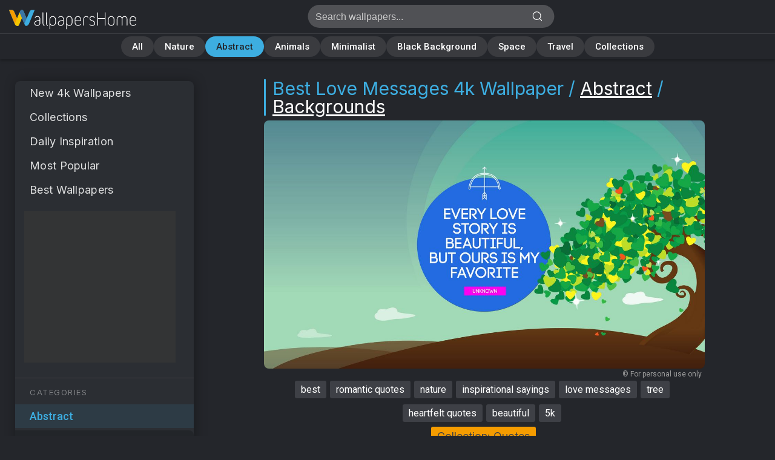

--- FILE ---
content_type: text/html; charset=utf-8
request_url: https://wallpapershome.com/abstract/backgrounds/best-love-quotes-5k-tree-14220.html
body_size: 5836
content:

<!DOCTYPE html>
<html lang="en">

<head>
	<meta charset="utf-8">
	<meta name="viewport" content="width=device-width, initial-scale=1, minimum-scale=1, maximum-scale=5, user-scalable=1">
		<meta name="robots" content="max-image-preview:large">
	
	
	<title>Best Wallpaper 4K - Love messages, Beautiful</title>

	<meta name="description" content="Download 4K wallpapers of Best, Love messages, Beautiful images. Free backgrounds in 3840x2160, 8k, and HD resolution for desktops, laptops, and mobile phones.">

	<link rel="canonical" href="https://wallpapershome.com/abstract/backgrounds/best-love-quotes-5k-tree-14220.html">
<!--  -->

	<link rel="stylesheet" href="/scripts/styles.min.css?v=1767330657">

	<link rel="preconnect" href="https://pagead2.googlesyndication.com" crossorigin>
	<link rel="preconnect" href="https://googleads.g.doubleclick.net" crossorigin>

	
	
	<link rel="stylesheet" href="https://fonts.googleapis.com/css2?family=Inter:wght@300;400&family=Roboto:wght@300;400;500;600;700&display=swap" media="print" onload="this.media='all'">

	<meta name="twitter:card" content="summary_large_image">
<meta property="twitter:image" content="https://wallpapershome.com/images/pages/ico_h/14220.jpg">
<meta property="twitter:title" content="Best Wallpaper 4K - Love messages, Beautiful">
<meta property="og:image" content="https://wallpapershome.com/images/pages/ico_h/14220.jpg">
<meta property="og:title" content="Best Wallpaper 4K - Love messages, Beautiful">
<meta property="og:description" content="best, romantic quotes, nature, inspirational sayings, love messages, tree, heartfelt quotes, beautiful, 5k">
<meta property="og:type" content="website">
<meta property="og:url" content="https://wallpapershome.com/abstract/backgrounds/best-love-quotes-5k-tree-14220.html">
	<script type='text/javascript'>
const loadedAds = new WeakSet();

function debounce(func, wait) {
  let timeout;
  return function(...args) {
    clearTimeout(timeout);
    timeout = setTimeout(() => func.apply(this, args), wait);
  };
}

function loadAd(adElement) {
  if (loadedAds.has(adElement)) return;

  loadedAds.add(adElement);

  (adsbygoogle = window.adsbygoogle || []).push({
    element: adElement
  });
}

(function() {
  const script = document.createElement('script');
  script.type = 'text/javascript';
  script.async = true;
  script.src = 'https://pagead2.googlesyndication.com/pagead/js/adsbygoogle.js';
  document.head.appendChild(script);
})();

document.addEventListener('DOMContentLoaded', () => {
  const adUnits = document.querySelectorAll('ins.adsbygoogle');

  let adsToObserve = 0;

  const observer = new IntersectionObserver(debounce(entries => {
    entries.forEach(entry => {
      if (entry.isIntersecting) {
        const adElement = entry.target;
        loadAd(adElement);
        observer.unobserve(adElement);
        adsToObserve--;
      }
    });

    if (adsToObserve === 0) {
      observer.disconnect();
    }
  }, 50), {
    rootMargin: '500px'
  });

  adUnits.forEach(adUnit => {
    if (adUnit.getBoundingClientRect().top < window.innerHeight + 500) {
      loadAd(adUnit);
    } else {
      observer.observe(adUnit);
      adsToObserve++;
    }
  });
});
</script>
	<script type="text/javascript" src="/scripts/functions.min.js?v=1734200652" defer></script>

	<script type="text/javascript" src="https://app.termly.io/resource-blocker/fefdf26d-99f4-4160-8557-5c0353fcbd51?autoBlock=off" defer></script>

	<link rel="preload" href="/scripts/styles2.min.css?v=1767330657" as="style" onload="this.rel='stylesheet'">
	<noscript>
		<link rel="stylesheet" href="/scripts/styles2.min.css?v=1767330657">
	</noscript>

	<!-- Favicon links -->
	<link rel="icon" type="image/svg+xml" href="/favicon.svg">
	<link rel="shortcut icon" href="/favicon.ico">

<script type="application/ld+json">
{"@context":"https://schema.org","@graph":[{"@type":"Organization","@id":"https://wallpapershome.com/#organization","name":"WallpapersHome","url":"https://wallpapershome.com/","logo":"https://wallpapershome.com/images/favicon/logo.jpg","sameAs":["https://www.instagram.com/download_wallpapers/","https://x.com/WallpapersHome","https://www.facebook.com/download.wallpapers.for.mobile.desktop","https://www.pinterest.com/wallpapershome/","https://www.youtube.com/@wallpapershome"]},{"@type":"WebPage","@id":"https://wallpapershome.com/abstract/backgrounds/best-love-quotes-5k-tree-14220.html","url":"https://wallpapershome.com/abstract/backgrounds/best-love-quotes-5k-tree-14220.html","name":"Best Wallpaper 4K - Love messages, Beautiful","inLanguage":"en-US","image":[{"@type":"ImageObject","contentUrl":"https://wallpapershome.com/images/wallpapers/best-wallpaper-3840x2160-love-messages-beautiful-14220.jpg","width":3840,"height":2160,"caption":"Best Wallpaper 4K - Love messages, Beautiful","@id":"https://wallpapershome.com/abstract/backgrounds/best-love-quotes-5k-tree-14220.html#img-3840x2160","representativeOfPage":true,"mainEntityOfPage":{"@id":"https://wallpapershome.com/abstract/backgrounds/best-love-quotes-5k-tree-14220.html"}},{"@type":"ImageObject","contentUrl":"https://wallpapershome.com/images/wallpapers/best-wallpaper-1440x2560-love-messages-beautiful-14220.jpg","width":1440,"height":2560,"caption":"Best Wallpaper 4K - Love messages, Beautiful","@id":"https://wallpapershome.com/abstract/backgrounds/best-love-quotes-5k-tree-14220.html#img-1440x2560","representativeOfPage":true,"mainEntityOfPage":{"@id":"https://wallpapershome.com/abstract/backgrounds/best-love-quotes-5k-tree-14220.html"}}],"primaryImageOfPage":{"@id":"https://wallpapershome.com/abstract/backgrounds/best-love-quotes-5k-tree-14220.html#img-3840x2160"},"mainEntity":{"@id":"https://wallpapershome.com/abstract/backgrounds/best-love-quotes-5k-tree-14220.html#img-3840x2160"},"datePublished":"2017-06-28T16:47:51+02:00","dateModified":"2025-08-11T18:11:08+02:00","description":"Download 4K wallpapers of Best, Love messages, Beautiful images. Free backgrounds in 3840x2160, 8k, and HD resolution for desktops, laptops, and mobile phones.","publisher":{"@type":"Organization","name":"WallpapersHome","logo":{"@type":"ImageObject","url":"https://wallpapershome.com/images/favicon/logo.jpg","width":512,"height":512}},"isPartOf":{"@type":"CollectionPage","@id":"https://wallpapershome.com/abstract/backgrounds/","name":"Backgrounds 4K Wallpapers"},"breadcrumb":{"@id":"https://wallpapershome.com/abstract/backgrounds/best-love-quotes-5k-tree-14220.html#breadcrumb"}},{"@type":"BreadcrumbList","@id":"https://wallpapershome.com/abstract/backgrounds/best-love-quotes-5k-tree-14220.html#breadcrumb","itemListElement":[{"@type":"ListItem","position":1,"name":"Home","item":{"@type":"WebPage","@id":"https://wallpapershome.com/"}},{"@type":"ListItem","position":2,"name":"Abstract 4K Wallpapers","item":{"@type":"CollectionPage","@id":"https://wallpapershome.com/abstract/"}},{"@type":"ListItem","position":3,"name":"Backgrounds 4K Wallpapers","item":{"@type":"CollectionPage","@id":"https://wallpapershome.com/abstract/backgrounds/"}},{"@type":"ListItem","position":4,"name":"Best Wallpaper 4K - Love messages, Beautiful","item":{"@type":"WebPage","@id":"https://wallpapershome.com/abstract/backgrounds/best-love-quotes-5k-tree-14220.html"}}]}]}</script>




	<script>
		function loadGoogleAnalytics() {
			return new Promise((resolve, reject) => {
				// Create the script element for Google Analytics
				const script = document.createElement('script');
				script.async = true;
				script.src = 'https://www.googletagmanager.com/gtag/js?id=G-JTPKM7HFWS';
				script.onload = resolve;
				script.onerror = reject;
				document.head.appendChild(script);
			});
		}

		async function initGoogleAnalytics() {
			try {
				await loadGoogleAnalytics(); // Wait for GA script to load
				window.dataLayer = window.dataLayer || [];

				function gtag() {
					dataLayer.push(arguments);
				}
				gtag('js', new Date());
				gtag('config', 'G-JTPKM7HFWS');
			} catch (error) {
				console.error("Failed to load Google Analytics: ", error);
			}
		}

		// Execute the function to load and initialize GA
		initGoogleAnalytics();
	</script>

</head>

<body  style="background: #24262b">

		
<script> // ads detect
(function() {
  var scriptTest = document.createElement('script');
  scriptTest.src = 'https://pagead2.googlesyndication.com/pagead/js/adsbygoogle.js';
  
  scriptTest.onerror = function() {
    document.documentElement.classList.add('ads-blocked');
  };
  
  document.head.appendChild(scriptTest);
})();
</script>

<div class="sticky-header-wrapper">
    <!-- Header section -->
    <div id="page" style="padding-right: 1ch;">
        <div id="header">
            <h1><a href="/">Best Wallpaper 4K - Love messages, Beautiful<br></a></h1>
            <form action="/wallpapers/" id="search">
                <label for="fld-search">Search: </label>
                <input type="text" name="text" size="30" maxlength="35" class="field" id="fld-search" placeholder="Search wallpapers...">
                <input type="submit" value="Search" class="button">
            </form>
            <span id="mobile-search"></span>
        </div>
    </div>
    <div class="bookmarks-section">
<label for="menu-toggle" class="hamburger-label" tabindex="0">
    <span></span>
</label>
        
        <div class="bookmarks-container" id="bookmarks-container">
            <div class="bookmarks-scroll" id="bookmarks-scroll">
                <a href="/"
                             class="bookmark-link"
                             data-bookmark-id="all">All</a><a href="/nature/"
                             class="bookmark-link"
                             data-bookmark-id="nature">Nature</a><a href="/abstract/"
                             class="bookmark-link"
                             data-bookmark-id="abstract">Abstract</a><a href="/animals/"
                             class="bookmark-link"
                             data-bookmark-id="animals">Animals</a><a href="/abstract/minimalist/"
                             class="bookmark-link"
                             data-bookmark-id="minimal">Minimalist</a><a href="/aesthetic/dark/"
                             class="bookmark-link"
                             data-bookmark-id="black">Black Background</a><a href="/space/"
                             class="bookmark-link"
                             data-bookmark-id="space">Space</a><a href="/travel/"
                             class="bookmark-link"
                             data-bookmark-id="travel">Travel</a><a href="/best/"
                             class="bookmark-link"
                             data-bookmark-id="collections">Collections</a>            </div>
        </div>
    </div>
</div>

<!-- Hidden checkbox for menu toggle -->
<input type="checkbox" id="menu-toggle" class="menu-toggle-checkbox" aria-label="Toggle menu" />

<div id="content">
    <div class="col-left">
        <div class="overlay"></div>
		        <label class="overlay-label" for="menu-toggle"></label>
        		<div class="left-menu">
		<label for="menu-toggle" class="menu-close-btn" aria-label="Close menu">×</label>
		<ul class="title-2" style="font-family:'Inter','Helvetica Neue',Arial,sans-serif;">
			<li><a href="/">New 4k Wallpapers</a></li>
			<li><a href="/best/">Collections</a></li>
			<li><a href="/daily/">Daily Inspiration</a></li>
			<li><a href="/top/">Most Popular</a></li>
			<li><a href="/best-mobile-desktop-wallpapers/">Best Wallpapers</a></li>
		</ul>
<div class="banner"><ins class="adsbygoogle menu_banner_responsive"
    style="display:block"
     data-ad-client="ca-pub-2750516538618350"
     data-ad-slot="7479001000"></ins></div>		<div class='banner-separator'></div>
		<div class="category"><span>Categories</span></div>
		<ul class="list title-3">
			<li><a href="/abstract/" class="selected">Abstract</a>
			<ul class="title-4">
				<li><a href="/abstract/backgrounds/" class="selected">Backgrounds</a></li>
				<li><a href="/abstract/black/">Black</a></li>
				<li><a href="/abstract/geometric/">Geometric</a></li>
				<li><a href="/abstract/lines/">Lines</a></li>
				<li><a href="/abstract/minimalist/">Minimalist</a></li>
				<li><a href="/abstract/patterns/">Patterns</a></li>
				<li><a href="/abstract/photos/">Photos</a></li>
				<li><a href="/abstract/textured/">Textured</a></li>
			</ul>
			</li>
			<li><a href="/aesthetic/">Aesthetic</a></li>
			<li><a href="/animals/">Animals</a></li>
			<li><a href="/architecture/">Architecture</a></li>
			<li><a href="/creative/">Creative</a></li>
			<li><a href="/decor/">Decor</a></li>
			<li><a href="/holiday/">Holiday</a></li>
			<li><a href="/mood/">Mood</a></li>
			<li><a href="/nature/">Nature</a></li>
			<li><a href="/objects/">Objects</a></li>
			<li><a href="/download-wallpapers/">OS</a></li>
			<li><a href="/people/">People</a></li>
			<li><a href="/quotes/">Quotes</a></li>
			<li><a href="/seasonal/">Seasonal</a></li>
			<li><a href="/simple-background/">Simple Background</a></li>
			<li><a href="/space/">Space</a></li>
			<li><a href="/styles/">Styles</a></li>
			<li><a href="/travel/">Travel</a></li>
		</ul>
		<div class='banner-separator'></div>
		<div class="category"><span>Tools</span></div>
		<ul class="list title-3">
			<li><a href="/what-is-my-screen-resolution/">Screen Resolution Test</a></li>
		</ul>
		<ul class="title-2" style="line-height: 1.2;">
			<li><a href="/aboutus/" style="font-size: 17px;">About Us</a></li>
			<li><a href="/contact-us/" style="font-size: 17px;">Contact Us</a></li>
			<li>
				<div style="padding-top: 15px;">
<div class="banner"><ins class="adsbygoogle menu_banner_responsive"
    style="display:block"
     data-ad-client="ca-pub-2750516538618350"
     data-ad-slot="3532879533"></ins></div>				</div>
			</li>
		</ul>
		</div>
    </div>
    <div class="col-right">
            <div class="inner"><h2><span class="main">Best Love Messages 4k Wallpaper<span class="sub"> / <a href="/abstract/" style="text-decoration: underline;">Abstract</a> / <a href="./" style="text-decoration: underline;">Backgrounds</a></span></span></h2><p id="main-pic"><img src="/images/pages/pic_h/14220.jpg" width="1280" height="720" alt="best wallpaper, nature, tree, background for desktop wallpaper (horizontal)" class="hor" fetchpriority="high"><img src="/images/pages/pic_v/14220.jpg" width="640" height="1138" alt="best wallpaper, nature, tree, background for mobile wallpaper (vertical)" class="ver" loading="lazy"></p></div><div class="inner inner-params"><p class="report-image">© For personal use only</p><script type="text/javascript" src="/scripts/pages.min.js" defer></script><p class="tags"><a href="/wallpapers/best">best</a> <a href="/wallpapers/romantic-quotes">romantic quotes</a> <a href="/wallpapers/nature">nature</a> <a href="/wallpapers/inspirational-sayings">inspirational sayings</a> <a href="/wallpapers/love-messages">love messages</a> <a href="/wallpapers/tree">tree</a> <a href="/wallpapers/heartfelt-quotes">heartfelt quotes</a> <a href="/wallpapers/beautiful">beautiful</a> <a href="/wallpapers/5k">5k</a> </p><p class="collections"><a href="/collection/quotes">Collection: Quotes</a> </p><div style="padding: 10px 0;"><div class="banner"><ins class="adsbygoogle"
     style="display:block"
     data-ad-client="ca-pub-2750516538618350"
     data-ad-slot="1137816331"
     data-ad-format="horizontal, rectangle"
     data-full-width-responsive="true"></ins></div></div><div class="block-download"><a href="/download-wallpapers/windows/3d-4k-abstract-cubes-13554.html" class="ctrl-left img-nav-circle" aria-label="Previous Image"><span class="circle-arrow left"></span></a><a href="/abstract/backgrounds/best-love-quotes-5k-heart-14221.html" class="ctrl-right img-nav-circle" aria-label="Next Image"><span class="circle-arrow right"></span></a><a href="#" class="block-download__button" tabindex="0" onclick="return false;">Download</a><div class="block-download__dropdown"><div class="block-download__dropdown__inner"><div class="block-download__resolutions--5"><p><span>4K UHD</span> <a href="/images/wallpapers/best-wallpaper-2160x3840-love-messages-beautiful-14220.jpg" title="best wallpaper, nature, tree, 2160x3840 resolution download" aria-label="best wallpaper, nature, tree, 2160x3840 resolution download">2160x3840</a></p><p><span>Quad-HD</span> <a href="/images/wallpapers/best-wallpaper-1440x2560-love-messages-beautiful-14220.jpg" title="best wallpaper, nature, tree, 1440x2560 resolution download" aria-label="best wallpaper, nature, tree, 1440x2560 resolution download">1440x2560</a></p><p><span>FHD</span> <a href="/images/wallpapers/best-wallpaper-1080x1920-love-messages-beautiful-14220.jpg" title="best wallpaper, nature, tree, 1080x1920 resolution download" aria-label="best wallpaper, nature, tree, 1080x1920 resolution download">1080x1920</a></p><p><span>HD</span> <a href="/images/wallpapers/best-wallpaper-720x1280-love-messages-beautiful-14220.jpg" title="best wallpaper, nature, tree, 720x1280 resolution download" aria-label="best wallpaper, nature, tree, 720x1280 resolution download">720x1280</a></p></div><div class="block-download__resolutions--6"><p><span>4K UHD</span> <a href="/images/wallpapers/best-wallpaper-3840x2160-love-messages-beautiful-14220.jpg" title="best wallpaper, nature, tree, 3840x2160 resolution download" aria-label="best wallpaper, nature, tree, 3840x2160 resolution download">3840x2160</a></p><p><span>Quad-HD</span> <a href="/images/wallpapers/best-wallpaper-2560x1440-love-messages-beautiful-14220.jpg" title="best wallpaper, nature, tree, 2560x1440 resolution download" aria-label="best wallpaper, nature, tree, 2560x1440 resolution download">2560x1440</a></p><p><span>FHD</span> <a href="/images/wallpapers/best-wallpaper-1920x1080-love-messages-beautiful-14220.jpg" title="best wallpaper, nature, tree, 1920x1080 resolution download" aria-label="best wallpaper, nature, tree, 1920x1080 resolution download">1920x1080</a></p><p><span>HD</span> <a href="/images/wallpapers/best-wallpaper-1280x720-love-messages-beautiful-14220.jpg" title="best wallpaper, nature, tree, 1280x720 resolution download" aria-label="best wallpaper, nature, tree, 1280x720 resolution download">1280x720</a></p></div></div></div></div></div><div class="description"><h2 class="wisdom">"Cultivate your roots and watch your dreams rise above the forest."</h2><p class="category"><strong>Categories:</strong> <a href="/quotes/">Quotes</a>, <a href="/quotes/love/">Love</a>, <a href="/abstract/">Abstract</a>, <a href="/abstract/backgrounds/">Backgrounds</a>, <a href="/seasonal/">Seasonal</a>, <a href="/holiday/valentines-day/">Valentines Day</a>, <a href="/holiday/">Holiday</a></p><p class="summary">Get this best love messages background in 3840x2160 4K resolution. Quotes Images for download on desktop computer, Windows, iOS, iPhone, and Android in UHD, 1440p, or 1080p.</p><p class="check-res"><a class="check-res-link" href="https://wallpapershome.com/what-is-my-screen-resolution/">Screen resolution checker</a></p></div><div class="socialsave"><a class="pinterest-save" href="https://www.pinterest.com/pin/create/button/?url=https%3A%2F%2Fwallpapershome.com%2Fabstract%2Fbackgrounds%2Fbest-love-quotes-5k-tree-14220.html&amp;media=https%3A%2F%2Fwallpapershome.com%2Fimages%2Fpages%2Fpic_h%2F14220.jpg&amp;description=Get%20this%20best%20love%20messages%20background%20in%203840x2160%204K%20resolution.%20Quotes%20Images%20for%20download%20on%20desktop%20computer%2C%20Windows%2C%20iOS%2C%20iPhone%2C%20and%20Android%20in%20UHD%2C%201440p%2C%20or%201080p." target="_blank" rel="noopener" aria-label="Save to Pinterest">Save</a></div><div class="hide-on-mobile"></div><div id="related"><h3 class="title-3">Find Related Wallpapers</h3><div id="related-list" data-pid="14220" data-max="8"></div></div>
            
            <div class="col-right-footer">
												<div class="banner" style="margin-top: -4px">
									<ins class="adsbygoogle"
     style="display:block"
     data-ad-client="ca-pub-2750516538618350"
     data-ad-slot="9022015528"
     data-ad-format="auto"
     data-full-width-responsive="true"></ins>								</div>
				
				<!-- <p class="social">
					<a href="https://www.youtube.com/@wallpapershome" class="social-link youtube" target="_blank" rel="noopener" aria-label="YouTube">YouTube</a>&nbsp;&nbsp;&nbsp;
					<a href="https://x.com/WallpapersHome" class="social-link x" target="_blank" rel="noopener" aria-label="X.com">X.com</a>&nbsp;&nbsp;&nbsp;
					<a href="https://www.instagram.com/download_wallpapers/" class="social-link instagram" target="_blank" rel="noopener" aria-label="Instagram">Instagram</a>&nbsp;&nbsp;&nbsp;
					<a href="https://www.pinterest.com/wallpapershome/" class="social-link pinterest" target="_blank" rel="noopener" aria-label="Pinterest">Pinterest</a>&nbsp;&nbsp;&nbsp;
					<a href="https://www.facebook.com/download.wallpapers.for.mobile.desktop" class="social-link facebook" target="_blank" rel="noopener" aria-label="Facebook">Facebook</a>
				</p> -->


				<p><a href="/terms-of-service/">Terms &amp; Conditions</a>  |  <a href="/contact-us/">Contact Us</a>  |  <a href="/report/">Report</a><br><a href="/upload-image/">Upload Image</a>  |  <a href="/aboutus/">About Us</a></p>				<p><a href="https://app.termly.io/policy-viewer/policy.html?policyUUID=400e7a52-390a-4c8a-99fc-dd13ba4f6d42"" title=" Privacy Policy " rel=" nofollow">Privacy Policy</a>
					| <a href="https://app.termly.io/policy-viewer/policy.html?policyUUID=e6d59d21-b6be-456f-83ef-4bd2a6c6b08c" title="Cookie Policy " rel="nofollow">Cookie Policy</a>
					| <a href="#" class="termly-display-preferences">Consent Preferences</a>
				</p>
				<p style="font-size: 13px;">Copyright © 2026 WallpapersHome</p>
			</div>
		</div>
		<br class="clear">
	</div>
	</div>






<script>
    (function() {
        // Active bookmark functionality
        const currentPath = window.location.pathname;
        const bookmarkLinks = document.querySelectorAll('.bookmark-link');
        const bookmarksContainer = document.getElementById('bookmarks-container');
        
        bookmarkLinks.forEach(link => {
            if (link.getAttribute('href') === currentPath) {
                link.classList.add('active');
                
                if (window.innerWidth <= 768 && bookmarksContainer) {
                    setTimeout(() => {
                        // Scroll the container, not the link
                        const linkRect = link.getBoundingClientRect();
                        const containerRect = bookmarksContainer.getBoundingClientRect();
                        const scrollLeft = link.offsetLeft - containerRect.width / 2 + link.offsetWidth / 2;
                        bookmarksContainer.scrollLeft = scrollLeft;
                    }, 100);
                }
            }
        });
        
        // Partial path matching
        if (!document.querySelector('.bookmark-link.active')) {
            bookmarkLinks.forEach(link => {
                const linkPath = link.getAttribute('href');
                if (linkPath !== '/' && currentPath.startsWith(linkPath)) {
                    link.classList.add('active');
                    
                    if (window.innerWidth <= 768 && bookmarksContainer) {
                        setTimeout(() => {
                            const linkRect = link.getBoundingClientRect();
                            const containerRect = bookmarksContainer.getBoundingClientRect();
                            const scrollLeft = link.offsetLeft - containerRect.width / 2 + link.offsetWidth / 2;
                            bookmarksContainer.scrollLeft = scrollLeft;
                        }, 100);
                    }
                }
            });
        }
    
    })();
    </script>



</body>

</html>


--- FILE ---
content_type: text/html; charset=utf-8
request_url: https://www.google.com/recaptcha/api2/aframe
body_size: 266
content:
<!DOCTYPE HTML><html><head><meta http-equiv="content-type" content="text/html; charset=UTF-8"></head><body><script nonce="yVPFA0cws892HnsEaF5pkw">/** Anti-fraud and anti-abuse applications only. See google.com/recaptcha */ try{var clients={'sodar':'https://pagead2.googlesyndication.com/pagead/sodar?'};window.addEventListener("message",function(a){try{if(a.source===window.parent){var b=JSON.parse(a.data);var c=clients[b['id']];if(c){var d=document.createElement('img');d.src=c+b['params']+'&rc='+(localStorage.getItem("rc::a")?sessionStorage.getItem("rc::b"):"");window.document.body.appendChild(d);sessionStorage.setItem("rc::e",parseInt(sessionStorage.getItem("rc::e")||0)+1);localStorage.setItem("rc::h",'1768660670454');}}}catch(b){}});window.parent.postMessage("_grecaptcha_ready", "*");}catch(b){}</script></body></html>

--- FILE ---
content_type: text/css
request_url: https://wallpapershome.com/scripts/styles.min.css?v=1767330657
body_size: 7918
content:
html{scrollbar-gutter:stable;-webkit-text-size-adjust:100%;text-size-adjust:100%}body{background-color:#24262b;color:#fff;font:13px OpenSans,Verdana,Geneva,sans-serif;margin:0;padding:0 10px;min-width:300px;max-width:100%;padding-top:134px}.ads-blocked .banner{display:none!important}.banner-tags-wrapper{padding-top:10px;padding-bottom:20px}.ads-blocked .banner-tags-wrapper{display:none!important}.ads-blocked .magazine__block--advertisement{display:none!important;margin:0!important;padding:0!important}p,ul{margin:0;padding:0 0 14px}a{color:#fff;text-decoration:none}a:hover{text-decoration:underline}img{border-radius:8px;border-width:0;vertical-align:middle}input,select,textarea{font-family:OpenSans,Verdana,Geneva,sans-serif;font-size:16px}.a-center{text-align:center}.hide-on-mobile{display:block}#content,#footer,#header{position:relative}#header{background-color:#24262b;height:55px;position:relative}#header h1{position:absolute;width:210px;height:33px;text-indent:-1000em;margin:0;margin-left:15px;top:16px}#header h1 a{height:33px;display:block}#header h1 small{display:none}.sticky-header-wrapper{position:fixed;top:0;left:0;right:0;z-index:1000;background-color:#24262b;box-shadow:0 2px 4px rgba(0,0,0,.3)}#search{position:absolute;left:56%;top:8px;background:#505155;border-radius:20px;width:32%;height:38px;white-space:nowrap;display:none;transform:translateX(-50%)}#search label{display:none}#search input.field{background:0 0;border-width:0;width:calc(100% - 40px);height:39px;padding:0 0 0 12px;outline:0;color:#fff;float:left}#search input.field::placeholder{color:#ccc;opacity:1}#search input.button{background-size:contain;border-width:0;width:24px;height:24px;padding:0;outline:0;cursor:pointer;text-indent:-9999px;position:absolute;right:16px;top:50%;transform:translateY(-50%)}#popup-form{position:fixed;width:100%;height:100%;top:0;left:0;background-color:rgba(0,0,0,.75);display:none}#popup-form.show{opacity:1}#popup-form #search{position:absolute;left:50%;top:190px;transform:translateX(-50%);width:calc(100% - 62px);height:auto;border-radius:12px;outline:0;display:block}#popup-form #search input.field{background:0 0;border-width:0;width:calc(100% - 46px);height:50px;padding:0 0 0 12px;outline:0;color:#000;font-size:16px}#popup-form #search input.button{background:0 0;border-width:0;width:60px;height:50px;padding:0;outline:0;cursor:pointer;text-indent:-9999px;position:absolute;right:-15px;top:50%;transform:translateY(-50%)}.bookmarks-section{background-color:#24262b;border-top:1px solid rgba(255,255,255,.1);overflow:hidden;padding:0;margin:0;position:relative;display:flex;align-items:center}.bookmarks-container{max-width:100%;margin:0 auto;flex:1;overflow-x:auto;position:relative;scrollbar-width:none;-ms-overflow-style:none}.bookmarks-container::-webkit-scrollbar{display:none}.bookmarks-scroll{display:flex;gap:20px;padding:12px 20px;scroll-behavior:smooth;-webkit-overflow-scrolling:touch}.bookmark-link{color:#fff;text-decoration:none;font-size:14px;font-weight:500;white-space:nowrap;padding:8px 16px;border-radius:20px;transition:all .2s;flex-shrink:0;background-color:rgba(80,81,85,.5);font-family:Roboto,sans-serif}.bookmark-link:hover{background-color:#505155;text-decoration:none}.bookmark-link.active{background-color:#3daee1;color:#24262b}.menu-toggle-checkbox{position:absolute;opacity:0;pointer-events:none}.hamburger-label{display:none;width:28px;height:24px;margin:7px 8px;cursor:pointer;outline:0;position:relative;z-index:10}.hamburger-label span,.hamburger-label::after,.hamburger-label::before{content:'';position:absolute;width:100%;height:2px;background-color:#fff;border-radius:3px;transition:all .3s ease;display:block}.hamburger-label::before{top:0}.hamburger-label span{top:50%;transform:translateY(-50%);position:absolute;width:100%;height:2px;overflow:visible}.hamburger-label::after{bottom:0}.hamburger-label:hover span,.hamburger-label:hover::after,.hamburger-label:hover::before{background-color:#3daee1}.menu-toggle-checkbox:checked~.sticky-header-wrapper .hamburger-label::before{transform:rotate(45deg);top:50%;transform:translateY(-50%) rotate(45deg)}.menu-toggle-checkbox:checked~.sticky-header-wrapper .hamburger-label::after{transform:rotate(-45deg);bottom:50%;transform:translateY(50%) rotate(-45deg)}.menu-toggle-checkbox:checked~.sticky-header-wrapper .hamburger-label span{opacity:0}.menu-toggle-checkbox:checked~#content .col-left .left-menu{transform:translateX(0);pointer-events:auto;touch-action:pan-y}.menu-toggle-checkbox:checked~#content .col-left .overlay{opacity:.55;pointer-events:auto;position:fixed;touch-action:none}body:has(.menu-toggle-checkbox:checked){overflow:hidden}.menu-close-btn{position:absolute;top:15px;right:15px;width:30px;height:30px;font-size:30px;line-height:30px;text-align:center;color:#fff;cursor:pointer;z-index:10000;display:none}.menu-close-btn:hover{color:#3daee1}.menu-toggle-checkbox:checked~#content .col-left .menu-close-btn{display:block}.overlay-label{display:none}div.left-menu div.banner{display:none;text-align:left}.menu_banner_responsive{width:250px;height:250px}#content{display:table;width:100%}div.col-left{display:table-cell;vertical-align:top;width:30%;min-height:100px;overflow:visible!important}div.col-right{display:table-cell;vertical-align:top;width:90%;overflow:visible!important;position:relative}div.position{margin:0 auto;overflow:visible!important;position:relative}body.hidden-menu div.col-left{width:1cm}body.hidden-menu div.col-right{width:99%}.check-res-link{display:inline-block;padding:.2rem 1rem;border-radius:10px;color:var(--text);text-decoration:none;font-weight:600;border:1px solid var(--border)}.check-res-link:hover{filter:brightness(1.1)}div.left-menu{background:#2b2e33;-webkit-backdrop-filter:blur(10px);backdrop-filter:blur(10px);box-shadow:2px 0 20px rgba(0,0,0,.3);margin-right:25px;border-radius:8px}div.left-menu>ul{margin-bottom:32px}div.left-menu ul{list-style-type:none;padding:0;margin:0;font-family:Roboto,sans-serif}div.left-menu ul ul{padding:0 0 0 15px}div.left-menu li{list-style:none;margin:0;font-size:15px}div.left-menu ul.title-2 li a{display:block;padding:12px 24px;color:rgba(255,255,255,.85);text-decoration:none;transition:all .2s ease;position:relative;font-weight:500;letter-spacing:.3px}div.left-menu ul.title-2 li a:hover{color:#fff;background:rgba(61,174,225,.1);text-decoration:none;padding-left:32px}div.left-menu ul.title-2 li a.selected{color:#3daee1;background:rgba(61,174,225,.15);border-left:3px solid #3daee1;padding-left:21px}div.category{font-size:12px;text-transform:uppercase;letter-spacing:1.5px;color:rgba(255,255,255,.4);padding:0 24px 12px;font-weight:600;font-family:Inter,"Helvetica Neue",Arial,sans-serif;font-weight:400;margin-top:15px}div.left-menu ul.list li a{display:block;padding:10px 24px;color:rgba(255,255,255,.9);text-decoration:none;transition:all .2s ease;position:relative;font-size:18px;font-weight:400}div.left-menu ul.list li a:hover{color:#fff;background:rgba(255,255,255,.05);text-decoration:none;padding-left:30px}div.left-menu ul.list li a.selected{color:#3daee1;background:rgba(61,174,225,.1);font-weight:500}div.left-menu ul.list li a.selected::after{display:none}div.left-menu ul.list ul{background:rgba(0,0,0,.2);margin:4px 0 8px;padding:8px 0;border-radius:0 8px 8px 0}div.left-menu ul.list ul li a{padding:4px 24px 8px 40px;font-size:16px;color:rgba(255,255,255,.85)}div.left-menu ul.list ul li a:hover{padding-left:48px;background:rgba(255,255,255,.03)}div.left-menu ul.list ul li a.selected{color:#3daee1;background:0 0;font-weight:500}div.left-menu ul.list ul li a::before{content:'›';position:absolute;left:28px;color:rgba(255,255,255,.3);font-size:16px;font-weight:300}div.left-menu ul.list ul li a.selected::before{color:#3daee1;font-weight:500}div.left-menu>ul:last-of-type{border-top:1px solid rgba(255,255,255,.1);padding-top:20px;margin-top:10px}div.left-menu>ul:last-of-type li a{padding:10px 24px!important;color:rgba(255,255,255,.6)!important;font-size:14px!important;transition:all .2s ease}div.left-menu>ul:last-of-type li a:hover{color:rgba(255,255,255,.9)!important;padding-left:30px!important}a.selected,span.selected{color:#3daee1}div.left-menu *{transition-timing-function:cubic-bezier(.4,0,.2,1)}.title-2{font-size:20px;padding-top:30px}.title-3{font-size:19px;line-height:1em}.title-4{font-size:18px}div.col-right h2{font-weight:400;font-size:17px;margin:0 0 18px;margin-bottom:7px}div.col-right h2 span.main{margin-top:-3px;flex-basis:100%;padding:0 11px;box-sizing:border-box;color:#3daee1;font:30px/30px Inter,"Helvetica Neue",Arial,sans-serif;border-left:3px solid #3daee1;-webkit-font-smoothing:antialiased;-moz-osx-font-smoothing:grayscale}div.col-right h2>span{display:inline-block}.text{display:block;font-size:13px;line-height:1.5em;width:90%;margin:0 auto;padding-bottom:12px;padding-top:2px;text-align:center;font-family:Roboto,sans-serif}.resolutiontext{display:block;font-size:14px;line-height:1.4em;margin:0 auto;padding-bottom:10px;padding-top:2px;text-align:center;font-family:Roboto,sans-serif}.col-right .description{display:block;font-weight:200;font-size:16px;line-height:1.5em;width:90%;margin:0 auto;padding-bottom:12px;padding-top:12px;text-align:center;font-family:Roboto,sans-serif;word-wrap:break-word;word-break:break-word;hyphens:auto;background-color:#333438;padding:5px 10px;border-radius:12px;margin-bottom:8px}.col-right .description h2.wisdom{padding-top:4px;padding-bottom:10px;font-size:20px;margin:0;font-weight:600;color:#7fbdee;font-style:italic}.col-right .description p.category{padding-top:0;padding-bottom:6px}.col-right .description p.summary{font-size:13px;padding-top:0;padding-bottom:8px}details{text-align:center;margin-bottom:4px;margin-top:-10px;font-family:Roboto,sans-serif}summary{cursor:pointer;padding:5px;display:inline-block;width:auto;margin:0 auto;margin-right:20px;position:relative;padding-left:20px}summary::before{content:"▼";position:absolute;left:4px;top:6px;font-size:12px;margin-right:20px;transform:rotate(270deg)}details[open] summary::before{transform:rotate(0)}summary:focus{outline:0}div.pics{margin-left:-14px;clear:left;text-align:center}div.pics h3{text-align:center;font-weight:400;font-family:Roboto,sans-serif;padding-left:10px}div.pics p{display:inline-block;margin-left:14px;text-align:center;width:220px;vertical-align:top}div.pics a:hover img{opacity:.8}div.pics a:hover span{text-decoration:underline}div.pics p span{width:200px;padding:6px 10px 0;white-space:nowrap;overflow:hidden;text-overflow:ellipsis;display:inline-block}div.pics p span:hover{text-decoration:underline}div.inner{width:74%;position:relative;max-width:1920px;margin:0 auto;padding-bottom:14px}#main-pic{text-align:center;padding-bottom:0;margin-bottom:2px}#main-pic img{width:100%;height:auto;-webkit-transform:translateZ(0);transform:translateZ(0)}#main-pic a.ctrl-left{position:absolute;left:-5px;top:50%;font-size:14px}#main-pic a.ctrl-right{position:absolute;right:-5px;top:50%;font-size:14px}div.inner-params{text-align:center;font-family:Roboto,sans-serif}div.inner-params p.author{font-size:13px;padding-top:3px;padding-bottom:5px}div.inner-params p.tags{padding-bottom:0;display:inline-block;margin-right:5px}div.inner-params p.tags a{display:inline-block;background-color:#3e4046;padding:5px 10px;border-radius:3px;margin-top:4px;margin-bottom:6px;margin-right:3px;font-size:16px}div.inner-params p.collections{display:inline-block;padding:0;margin:0;vertical-align:top}div.inner-params p.collections a{display:inline-block;background-color:#f59c00;color:#3e4046;padding:5px 10px;border-radius:3px;margin-top:2px;margin-bottom:0;margin-right:3px;font-size:18px;font-family:Inter,"Helvetica Neue",Arial,sans-serif}.block-download{position:relative;width:100%;max-width:260px;margin:4px auto 15px}div.block-download a.ctrl-left{position:absolute;left:-40px;top:6px}div.block-download a.ctrl-left img{width:30px;height:30px}div.block-download a.ctrl-right{position:absolute;right:-40px;top:6px}div.block-download a.ctrl-right img{width:30px;height:30px}.block-download__button{background-color:#1380d3;width:100%;text-align:center;height:45px;border-radius:5px;outline:0;display:inline-block;font:300 24px/45px Inter,"Helvetica Neue",Arial,sans-serif;cursor:pointer}.block-download__button:hover{text-decoration:none}.block-download__button:focus{background-color:#de3a2a}.block-download__button:focus~.block-download__dropdown{height:210px;opacity:1}.block-download__dropdown{position:absolute;left:0;bottom:45px;width:100%;overflow:hidden;text-align:left;color:#000;z-index:1001;height:0;opacity:0;font-size:16px}.block-download__dropdown__inner:before{content:"";display:table;position:absolute;width:12px;height:12px;background-color:#fff;transform:rotate(45deg);bottom:-5px;left:calc(50% - 6px);z-index:1}.block-download__dropdown__inner{background-color:#fff;border-radius:5px;position:absolute;bottom:9px;width:100%;margin-top:9px;padding:14px 0 6px}.block-download__dropdown a{color:#000}.block-download__dropdown p{padding-bottom:8px}.block-download__dropdown p>span{display:inline-block;width:35%;box-sizing:border-box;padding-right:4px;text-align:right}.block-download__dropdown p>a{text-decoration:underline}.block-download__dropdown p>a:hover{text-decoration:none}.block-download__resolutions--5{display:none}.block-download__resolutions--6{display:block}.magazine{display:flex;flex-flow:row wrap;justify-content:flex-start;margin:0 -11px;font-family:Roboto,sans-serif;font-weight:300;-webkit-text-size-adjust:none;text-size-adjust:none}div.col-right h2.magazine__title{flex-basis:100%;padding:0 11px;box-sizing:border-box;margin-top:2px;margin-bottom:8px;color:#3daee1;font:32px/32px Inter,"Helvetica Neue",Arial,sans-serif;border-left:3px solid #3daee1;-webkit-font-smoothing:antialiased;-moz-osx-font-smoothing:grayscale}div.col-right .magazine__block--recent h2{flex-basis:100%;padding:0 11px;box-sizing:border-box;margin-top:2px;margin-bottom:8px;color:#3daee1;font:30px/30px Inter,"Helvetica Neue",Arial,sans-serif;border-left:3px solid #3daee1;-webkit-font-smoothing:antialiased;-moz-osx-font-smoothing:grayscale}.magazine__block--recent h2{padding:0}.magazine__block--advertisement,.magazine__block--recent{flex-basis:100%}.magazine__block--advertisement{text-align:center}body.hidden-menu .magazine__block--advertisement{flex-basis:72%;margin-left:auto;margin-right:auto}.magazine__block{padding:0 11px;box-sizing:border-box;margin-bottom:32px;overflow:hidden}.magazine__block--recent{margin-bottom:8px}.magazine__block .magazine__block__image img{width:100%;height:auto}.magazine__block .magazine__block__image a:hover img{opacity:1}.magazine__block__title{margin:-11px 0 0;font-size:22px;line-height:30px;font-weight:600;overflow:hidden;text-overflow:ellipsis;white-space:nowrap}.magazine__block--small .magazine__block__title{font-size:24px;margin-top:-60px;margin-left:8px;font-weight:600;text-shadow:2px 3px 5px rgba(0,0,0,.8);overflow:hidden;text-overflow:ellipsis;white-space:nowrap;padding-bottom:16px}.magazine__block--big .magazine__block__title{font-size:22px;font-weight:600;white-space:normal;margin-left:8px}.magazine__block__content{font-size:17px;padding:10px}.magazine__block__content__first{padding-bottom:20px;width:80%}.magazine__block__content a{font-size:20px;background-image:linear-gradient(to bottom,#fff 75%,transparent 75%);background-position:0 22px;background-repeat:repeat-x;background-size:8px 1px}.magazine__block__content a:hover{text-decoration:none;background-image:none}.magazine__button{text-align:center;margin-top:5px;padding:0 11px 33px;flex-basis:100%}#related-list .magazine__button{margin-top:0;padding-bottom:20px}.magazine__button a{display:inline-block;font:300 24px/45px Inter,"Helvetica Neue",Arial,sans-serif;background-color:#1380d3;box-sizing:border-box;padding:0 20px;height:45px;border-radius:7px}.magazine__button--orange a{background-color:#f59c00;color:#3e4046}.magazine__button a:hover{text-decoration:none;background-color:#de3a2a;color:#fff}.magazine__block__content__link{margin-top:14px;border-left:3px solid #3daee1;padding:0 0 0 17px}.magazine__block--text{width:65%;margin:10px auto;background-color:#333438;border-radius:12px;padding:25px;font-family:Roboto,sans-serif;word-wrap:break-word;word-break:break-word;hyphens:auto}.magazine__block--text .magazine__block__title{font-size:1.75rem;color:#7fbdee;margin-bottom:15px;padding-bottom:10px;border-bottom:1px solid #646464}.magazine__block--text .magazine__block__content{font-size:1.1rem;line-height:1.6;color:#fff}.magazine__block--text .magazine__block__content__link{margin-top:5px}.magazine__block--text .magazine__block__content__link a{color:#fff;text-decoration:none;font-weight:500}.magazine__block--text .magazine__block__content__link a:hover{color:#fff;text-decoration:underline}.magazine__block--text .magazine__block__title a{color:#7fbdee;text-decoration:none}.magazine__block--text .magazine__block__title a:hover{color:#3daee1;text-decoration:none}.magazine div.magazine__block--text .magazine__block__content img,.magazine__block--text .magazine__block__content img,.magazine__block.magazine__block--text .magazine__block__content img{max-width:100%!important;height:auto!important;display:block!important;margin:15px auto!important;border-radius:8px!important;object-fit:contain!important}.magazine .seasons-showcase{flex-basis:100%;box-sizing:border-box;margin-bottom:32px;overflow:hidden;max-width:100%;position:relative;contain:layout}.seasons-showcase{width:100%;background:linear-gradient(180deg,#0a0a0a 0,#1a1a1a 100%);border-radius:12px;overflow:hidden;position:relative;max-width:100%;contain:layout;margin-left:10px;margin-right:10px}.showcase-hero{position:relative;width:100%;aspect-ratio:16/9;max-height:500px;overflow:hidden;background:#000}.hero-collection-tag{position:absolute;top:20px;left:20px;z-index:3;display:inline-block;padding:6px 14px;background:rgba(90,90,90,.6);border:1px solid rgba(255,255,255,.3);border-radius:20px;font-size:14px;font-weight:600;text-transform:uppercase;letter-spacing:1px;-webkit-backdrop-filter:blur(10px);backdrop-filter:blur(10px);color:#fff}.hero-slider{position:absolute;top:0;left:0;width:100%;height:100%}.hero-slide{position:absolute;top:0;left:0;width:100%;height:100%;opacity:0;transition:opacity 1.2s cubic-bezier(.4,0,.2,1);pointer-events:none}.hero-slide.active{opacity:1;pointer-events:auto}.hero-slide a{display:block;width:100%;height:100%}.hero-image{width:100%;height:100%;object-fit:cover;animation:kenBurns 15s ease-out infinite alternate}@keyframes kenBurns{0%{transform:scale(1) translateX(0)}100%{transform:scale(1.08) translateX(-20px)}}.hero-overlay{position:absolute;bottom:0;left:0;right:0;padding:45px 30px 30px;background:linear-gradient(0deg,rgba(0,0,0,.815) 0,rgba(0,0,0,.274) 70%,transparent 100%);z-index:2}.hero-title-link{text-decoration:none;color:#fff;display:inline-block}.hero-title-link:hover{text-decoration:none}.hero-title-link:hover .hero-title{color:#e0e0e0;text-decoration:none}.hero-title{font-size:30px;font-weight:700;margin:-25px 0 8px 0;line-height:1.1;text-shadow:0 2px 20px rgba(0,0,0,.5);color:#fff;transition:color .3s ease}.hero-subtitle{font-size:18px;opacity:.8;font-weight:400;color:#fff;padding:0;margin-bottom:-10px}.hero-dots{position:absolute;bottom:20px;right:20px;display:flex;gap:8px;z-index:3}.hero-dot{width:12px;height:12px;border-radius:50%;background:rgba(255,255,255,.3);border:1px solid rgba(255,255,255,.5);cursor:pointer;transition:all .3s ease}.hero-dot.active{width:30px;border-radius:8px;background:#fff}.showcase-preview{position:relative;background:#1d1e20;padding:5px 0;width:100%;overflow:hidden}.preview-container{position:relative;width:100%;height:180px;overflow:hidden}.preview-scroll-wrapper{position:absolute;top:0;left:50px;right:50px;bottom:0;overflow-x:auto;overflow-y:hidden;scrollbar-width:none;-ms-overflow-style:none}.preview-scroll-wrapper::-webkit-scrollbar{display:none}.preview-scroll{position:absolute;top:0;left:0;display:flex;gap:12px;padding:15px 0 00;height:100%}.collection-group{flex-shrink:0;display:flex;flex-direction:column;gap:0;width:min-content}.collection-header{display:flex;align-items:center;padding:0 4px;margin-bottom:6px;text-decoration:none;color:inherit;transition:all .2s ease}.collection-header:hover{text-decoration:none}.collection-header:hover .collection-name{color:#3daee1}.collection-name{font-size:18px;font-weight:600;text-transform:uppercase;letter-spacing:1px;color:rgba(255,255,255,.6);transition:color .2s ease}.collection-images{display:flex;gap:10px;flex-shrink:0;width:max-content}.collection-view-all,.preview-item{flex-shrink:0;width:180px;height:101px;border-radius:8px;overflow:hidden;cursor:pointer;transition:all .3s cubic-bezier(.4,0,.2,1);background:#1a1a1a}.preview-item:hover{transform:translateY(-2px) scale(1.02);box-shadow:0 10px 20px rgba(0,0,0,.3)}.preview-item img{width:100%;height:100%;object-fit:cover;transition:transform .6s cubic-bezier(.4,0,.2,1)}.preview-item:hover img{transform:scale(1.05)}.collection-view-all{display:inline-flex;align-items:center;justify-content:center;color:#fff;text-decoration:none;font-size:16px;font-weight:600;background:rgba(255,255,255,.05);border:1px solid rgba(255,255,255,.1);-webkit-backdrop-filter:blur(10px);backdrop-filter:blur(10px)}.collection-view-all:hover{background:rgba(255,255,255,.1);border-color:rgba(255,255,255,.2);transform:translateY(-2px);text-decoration:none}.view-all-content{text-align:center;padding:8px}.view-all-content>div:first-child{font-size:18px;font-weight:600;text-transform:uppercase;letter-spacing:.5px;margin-bottom:4px}.view-all-collection{font-size:16px;font-weight:400;opacity:.8;line-height:1.2}.scroll-nav{position:absolute;top:55%;transform:translateY(-50%);width:55px;height:55px;background:rgba(0,0,0,.8);border:1px solid rgba(255,255,255,.1);border-radius:50%;display:flex;align-items:center;justify-content:center;cursor:pointer;z-index:2;transition:all .3s ease;-webkit-backdrop-filter:blur(10px);backdrop-filter:blur(10px);color:#fff}.scroll-nav:hover{background:rgba(255,255,255,.1);border-color:rgba(255,255,255,.3)}.scroll-nav.prev{left:8px}.scroll-nav.next{right:8px}.scroll-nav.disabled{opacity:.3;pointer-events:none}@keyframes fadeInUp{from{opacity:0;transform:translateY(20px)}to{opacity:1;transform:translateY(0)}}.collection-group{animation:fadeInUp .6s ease-out backwards}.collection-group:nth-child(2){animation-delay:.1s}.collection-group:nth-child(3){animation-delay:.2s}@media all and (orientation:portrait) and (max-aspect-ratio:1024/1025){.showcase-hero{aspect-ratio:1/1;max-height:350px}.hero-collection-tag{top:15px;left:20px;font-size:11px;padding:5px 10px}.hero-overlay{padding:45px 20px 20px}.hero-title{font-size:28px}.hero-subtitle{font-size:18px}.hero-dots{bottom:15px;right:15px;gap:6px}.hero-dot{width:12px;height:12px}.hero-dot.active{width:30px}.preview-container{height:140px}.preview-scroll-wrapper{left:15px;right:15px}.showcase-preview{padding:5px 0}.collection-view-all,.preview-item{width:140px;height:79px}.collection-name{font-size:14px}.scroll-nav{display:none}@keyframes kenBurns{0%{transform:scale(1)}100%{transform:scale(1.03)}}}@media screen and (max-width:650px){.collection-view-all,.preview-item{width:140px;height:79px}.preview-scroll-wrapper{padding:0 15px}.scroll-nav{display:none}}@media screen and (min-width:650px) and (max-width:900px){.showcase-hero{aspect-ratio:16/10}.hero-title{font-size:28px}.collection-view-all,.preview-item{width:160px;height:90px}}@media screen and (min-width:900px) and (max-width:1200px){.collection-view-all,.preview-item{width:170px;height:96px}}@media screen and (min-width:1200px){.hero-overlay{padding:45px 40px 35px}.hero-title{font-size:36px}.hero-subtitle{font-size:22px}.collection-view-all,.preview-item{width:180px;height:101px}.collection-images{gap:12px}.preview-scroll{gap:16px}}@media screen and (min-width:1600px){.showcase-hero{aspect-ratio:21/9;max-height:550px}.collection-view-all,.preview-item{width:200px;height:112px}.preview-scroll{gap:18px}}body.hidden-menu .magazine .seasons-showcase{flex-basis:72%;margin-left:auto;margin-right:auto}.related-section{margin:18px 0;padding:0;font-family:Roboto,Inter,-apple-system,BlinkMacSystemFont,"Segoe UI",sans-serif}.related-title{font-size:24px;font-weight:400;margin-bottom:10px;color:#fff;letter-spacing:-.3px}.collections-row{margin-bottom:20px}.collections-grid{display:grid;grid-template-columns:repeat(2,1fr);gap:20px}.collection-item{position:relative;text-decoration:none;display:block;border-radius:12px;overflow:hidden;background:#2a2b2f;transition:transform .2s ease}.collection-item:hover{transform:translateY(-2px)}.collection-thumb{aspect-ratio:16/9;overflow:hidden;background:#333438;position:relative}.collection-thumb img{width:100%;height:100%;object-fit:cover;transition:opacity .2s ease}.collection-item:hover .collection-thumb img{opacity:.8}.magazine__collections-wrapper{padding:0}.collections-container{display:grid;grid-template-columns:repeat(2,1fr);gap:20px;margin-bottom:20px}.collections-additional{display:grid;grid-template-columns:repeat(2,1fr);gap:20px;margin-bottom:20px;margin-top:20px}@media (max-width:768px){.collections-additional,.collections-container{grid-template-columns:1fr;gap:15px}}@media (min-width:769px) and (max-width:1024px){.collections-additional,.collections-container{grid-template-columns:repeat(2,1fr);gap:20px}}.magazine__button--load-more{clear:both}.load-more-collections[disabled]{opacity:.6;cursor:not-allowed;pointer-events:none}.categories-tags{margin-top:18px}.categories-tags-container{padding:24px;background:rgba(55 58,71,.4);border-radius:16px}.categories-wrapper{margin-bottom:8px}.categories-flex{display:flex;gap:10px;flex-wrap:wrap}.category-pill{color:#fff;text-decoration:none;font-size:16px;font-weight:500;white-space:nowrap;padding:8px 16px;border-radius:20px;transition:all .2s;background-color:rgba(80,81,85,.5);display:inline-block}.category-pill:hover{background-color:#505155;text-decoration:none;color:#fff}.category-pill.active{background-color:#1380d3;color:#fff}.tags-wrapper{padding-top:12px;border-top:1px solid rgba(255,255,255,.08)}.tags-flex{display:flex;flex-wrap:wrap;gap:10px}.tag-link{color:#fff;text-decoration:none;font-size:16px;font-weight:400;padding:6px 14px;border-radius:16px;transition:all .2s;background-color:rgba(80,81,85,.3);display:inline-block}.tag-link:hover{background-color:rgba(80,81,85,.6);text-decoration:none;color:#fff}.tag-link:hover{background-color:#1380d3;color:#fff}@media (max-width:1024px){.collections-grid{grid-template-columns:repeat(2,1fr)}}@media (max-width:768px){.collections-grid{grid-template-columns:1fr;gap:16px}.categories-tags-container{padding:20px}.related-title{font-size:24px}}@media (max-width:480px){.collections-grid{grid-template-columns:1fr;gap:12px}.categories-tags-container{padding:16px;border-radius:12px}.category-pill{font-size:17px;padding:6px 14px}.tag-link{font-size:15px;padding:5px 12px}}@media (prefers-reduced-motion:reduce){.category-pill,.collection-item,.tag-link{transition:none}}.category-pill:focus-visible,.collection-item:focus-visible,.tag-link:focus-visible{outline:2px solid #3daee1;outline-offset:2px}@media (prefers-contrast:high){.related-title{font-weight:500}.tags-wrapper{border-top:2px solid rgba(255,255,255,.2)}}div.pages{font-size:21px;font-family:Roboto,sans-serif;text-align:center;padding-left:8px;padding-right:8px;padding-top:5px;padding-bottom:15px;clear:left}.pagination-wrapper{display:grid;grid-template-columns:125px 475px 125px;gap:20px;align-items:center;justify-content:center;width:765px;margin:0 auto}.next-container,.prev-container{display:flex;align-items:center;min-height:35px}.prev-container{justify-content:flex-start}.next-container{justify-content:flex-end}.page-numbers{display:flex;align-items:center;justify-content:center;gap:8px;font-size:18px;min-width:200px;flex-wrap:nowrap}.page-num{display:inline-flex;align-items:center;justify-content:center;min-width:35px;height:35px;padding:0 10px;text-decoration:none!important;color:#7ea3c0;background:rgba(19,128,211,.418);border:none;border-radius:8px;font-weight:500;transition:all .2s ease;cursor:pointer}.page-num:hover{background:rgba(19,128,211,.15);color:#1380d3;transform:translateY(-2px);box-shadow:0 4px 8px rgba(19,128,211,.2)}.current-page{display:inline-flex;align-items:center;justify-content:center;min-width:35px;height:35px;padding:0 10px;font-weight:600;color:#fff;background:#1380d3;border:none;border-radius:8px;box-shadow:0 2px 6px rgba(19,128,211,.3)}.page-dots{display:inline-block;color:#666;font-weight:500;padding:0 4px}@media all and (orientation:portrait) and (max-aspect-ratio:1024/1025){.pagination-wrapper{display:block;position:relative;width:100%;min-height:35px}.next-container,.prev-container{display:contents}.pagination-wrapper .ctrl-prev{position:absolute;left:0;top:0}.pagination-wrapper .ctrl-next{position:absolute;right:0;top:0}.page-numbers{display:none}}form.form{width:300px;margin:20px auto}form.form p{padding-bottom:10px}form.form label{display:block;padding-right:12px;width:218px}form.form select{width:298px;height:30px;cursor:pointer}form.form input.field{width:288px;height:28px;padding:0 3px;border:1px solid #fff;border-radius:5px}form.form input.error,form.form textarea.error{border:3px solid red}form.form p.area label{vertical-align:top;padding-top:4px}form.form p.field span.asterisk{padding-left:10px}form.form textarea.area{width:290px;height:90px;border:1px solid #fff;border-radius:5px}form.form p.captcha input.field{width:73px}form.form p.button{position:absolute;margin:-44px 0 0 162px}form.form input.file{vertical-align:top;margin-top:6px;cursor:pointer}form.form input.button{width:130px;height:35px;background:url(/images/common/send.png) no-repeat;border-width:0;cursor:pointer;text-indent:-1000em}span.asterisk{position:absolute}p.form-msg{text-align:center;font-family:Roboto,sans-serif}form.contact-replace{width:auto}form.contact-replace p{text-align:center;padding:30px 0 40px;font:22px Roboto,sans-serif}#content div.col-right div.banner{padding:0 0 2px;clear:left;text-align:center}div.banner ins[data-ad-status=unfilled]{background-color:#333435!important;display:block!important;height:100%;width:100%}#content div.col-right>div.banner{margin:0 0 20px}#content div.col-right-footer div.banner{padding:3px 0 2px;margin:5px auto 11px}div.banner-h{display:none}div.banner a{display:block;background-color:#4f5461;margin:0 auto;position:relative;z-index:1000}.banner-separator{padding:5px 0;border-bottom:1px solid rgba(255,255,255,.1)}div.col-left div.banner a{display:none}div.col-right div.banner a{width:300px;height:250px}#content div.banner-footer-mobile{margin-bottom:20px}.css-arrow-btn{display:inline-flex;align-items:center;justify-content:center;width:125px;height:35px;text-decoration:none!important;color:#fff;background:#1380d3;border-radius:8px;font-size:20px!important;font-weight:500;transition:all .2s ease;box-sizing:border-box;gap:8px;cursor:pointer}.css-arrow-btn:hover{background:#0f5d99;transform:scale(1.05);box-shadow:0 3px 6px rgba(0,0,0,.15)}.css-arrow-btn:active{transform:scale(.975);box-shadow:0 1px 2px rgba(0,0,0,.1)}.arrow-icon{position:relative;width:12px;height:12px;flex-shrink:0}.arrow-icon.left::before{content:'';position:absolute;top:50%;left:4px;width:8px;height:8px;border-left:4px solid currentColor;border-bottom:4px solid currentColor;transform:translateY(-50%) rotate(45deg)}.arrow-icon.right::before{content:'';position:absolute;top:50%;right:4px;width:8px;height:8px;border-right:4px solid currentColor;border-top:4px solid currentColor;transform:translateY(-50%) rotate(45deg)}.ctrl-left.css-arrow-btn,.ctrl-left2.css-arrow-btn,.ctrl-right.css-arrow-btn,.ctrl-right2.css-arrow-btn{min-width:125px;max-width:125px;min-height:35px;max-height:35px}.img-nav-circle{display:inline-flex;align-items:center;justify-content:center;width:32px;height:32px;border-radius:50%;background:#1380d3;text-decoration:none;transition:all .2s ease;position:relative;cursor:pointer;box-shadow:0 2px 4px rgba(0,0,0,.1)}.img-nav-circle:hover{background:#0f5d99;transform:scale(1.1);box-shadow:0 3px 6px rgba(0,0,0,.15)}.img-nav-circle:active{transform:scale(.95);box-shadow:0 1px 2px rgba(0,0,0,.1)}.circle-arrow{width:16px;height:16px;position:relative;display:block}.circle-arrow.left::before{content:'';position:absolute;top:50%;left:50%;width:8px;height:8px;border-left:4px solid #fff;border-bottom:4px solid #fff;transform:translate(-30%,-50%) rotate(45deg)}.circle-arrow.right::before{content:'';position:absolute;top:50%;left:50%;width:8px;height:8px;border-right:4px solid #fff;border-top:4px solid #fff;transform:translate(-70%,-50%) rotate(45deg)}#footer{clear:left}div.col-right-footer{text-align:center;line-height:1.5;font-family:Roboto,sans-serif;padding-top:20px}p.social{font-size:18px;padding-bottom:4px}p.social span{display:inline-block;padding-bottom:12px}p.social a{display:inline-block;margin:0 8px 10px 0;width:28px;height:28px;text-indent:-1000em;overflow:hidden;background-repeat:no-repeat;background-size:contain;background-position:center}p.get-app a:hover,p.social a:hover{opacity:.8}#collapse{display:none}#submit-image{visibility:hidden;position:absolute;right:1ch;top:26px;height:32px;font:18px/30px Roboto,sans-serif}#related .title-3{margin-top:28px;text-align:center;margin-bottom:6px;font-weight:400;font-family:Inter,"Helvetica Neue",Arial,sans-serif}p.report-image{position:absolute;right:5px;margin-top:-14px;display:none;font-family:Roboto,sans-serif;font-size:12px;color:#9e9e9e}p.report-image a{color:#9e9e9e}div.discover{max-width:100ch;margin:-10px auto 0;padding:25px 20px 10px;font:16px Roboto,sans-serif;line-height:1.5;text-align:center}div.tags-content{max-width:85%;margin:-15px auto 0;padding:35px 0 15px;font:19px Roboto,sans-serif;line-height:1.5}div.tags-content img{display:block;margin:0 auto;width:100%}div.tags-content h2{font-family:Roboto,sans-serif;font-size:22px;font-weight:700}div.category-content{margin-top:-5px;padding-bottom:10px;font:20px Roboto,sans-serif}div.pics{position:relative;margin-left:-14px}div.pics p{width:49.5%;position:relative;display:inline-block;margin-left:0;padding-left:14px;-webkit-box-sizing:border-box;-moz-box-sizing:border-box;box-sizing:border-box}div.pics amp-img,div.pics img{width:100%;height:auto;-webkit-transform:translateZ(0);transform:translateZ(0)}div.pics p span{width:90%}div.content-text{width:60%;margin:0 auto;-webkit-text-size-adjust:none;text-size-adjust:none;word-break:break-word}div.col-left .overlay{display:none}h1.title-404{text-align:center;font:33px Roboto,sans-serif;border-bottom:1px solid #fff;padding-bottom:25px;margin-bottom:14px;margin-top:-17px}h1.title-404 span{color:#3daee1;font-size:97px;display:block;padding-bottom:10px}.error-404{text-align:center;padding:30px 0 60px;font-size:20px}.error-404 span.number{font-size:60px;color:#3daee1}@media screen and (min-width:400px) and (orientation:landscape),all and (min-width:400px) and (aspect-ratio:1/1){body{padding:134px 25px 0 25px;max-width:auto}body.hidden-menu #content div.col-right div.banner{width:72%}body.hidden-menu .hamburger-label{display:block!important;visibility:visible;animation:collapse-animation 2s infinite}body.hidden-menu .bookmarks-container{margin-left:2px}.title-2{font-size:21px;padding-top:0;line-height:.8em}.title-3{font-size:19px;line-height:1em}#related .title-3{font-size:22px}.title-4{font-size:18px}div.col-left div.banner{margin-bottom:16px;margin-top:16px;text-align:left}div.col-left div.banner a{width:180px;height:150px;display:inline-block}div.col-right div.banner a{width:728px;height:90px}form.form label{display:inline-block;text-align:right}form.form{width:650px}form.form p.button{margin:-44px 0 0 402px}p.social{padding-top:5px;font-size:20px}form.contact-replace p{font-size:18px}div.inner-params p.uploaded{display:block}#content p.social a{margin-right:0}body.hidden-menu div.left-menu{position:absolute;margin-left:-300px;transition:margin-left 250ms ease}body.hidden-menu .menu-toggle-checkbox:checked~#content .col-left .left-menu{margin-left:0}div.magazine{margin-top:-5px}div.tags-content{width:70%}}@media screen and (min-width:650px){#search{display:block}.bookmarks-scroll{justify-content:center}.bookmarks-container{max-width:1320px;margin:0 auto}div.col-left{width:27%}div.col-right{width:73%}.magazine__block--small{flex-basis:50%}}@media screen and (min-width:700px){div.col-left{width:24%}div.col-right{width:76%}}@media screen and (min-width:780px){div.col-left{width:24%}div.col-right{width:76%}#header h1{position:absolute;width:210px;height:33px;text-indent:-1000em;margin:0;top:16px;margin-left:15px}#header h1 small{display:block;position:absolute;top:8px;left:302px;width:340px;height:30px;text-indent:0;border-left:1px solid #fff;font-weight:400;font-size:13px;line-height:15px;padding-left:26px;padding-top:1px}}@media screen and (min-width:900px){div.col-left{width:20%}div.col-right{width:80%}div.inner{width:80%}#submit-image{visibility:visible}.magazine__block--big{flex-basis:100%}.magazine__button a{padding:0 70px}}@media screen and (min-width:1100px){body{padding-top:134px;font-size:14px}div.pics{margin-left:-20px}div.pics p{width:25%;padding-left:20px;display:inline-block}div.col-left{min-width:320px!important;width:19%}div.col-right{width:81%}p.report-image{display:block}div.col-right-footer{font-size:16px}#content div.col-right>div.banner{margin-bottom:10px}.col-right .description{width:50%}.col-right .text{width:50%}div.left-menu div.banner{display:block!important;width:250px;height:250px;min-height:250px;background:#333435;margin:15px 15px 15px 15px}.ads-blocked div.left-menu div.banner{display:none!important}}@media screen and (min-width:1200px){body{padding-top:134px}.bookmarks-scroll{gap:18px;padding:4px 25px}.bookmark-link{font-size:15px;padding:8px 18px}div.col-left{width:22%}div.col-right{width:78%}.magazine__block--recent h2,div.col-right h2.magazine__title{font:30px/30px Inter,"Helvetica Neue",Arial,sans-serif;border-left:3px solid #3daee1}.magazine__block--small{flex-basis:25%}.magazine__block--big{flex-basis:50%}.magazine__block__title{font-weight:500}.magazine__block--small .magazine__block__title{font-size:30px;margin-top:-60px;margin-left:8px;font-weight:500;text-shadow:2px 3px 5px rgba(0,0,0,.8)}.magazine__block--big .magazine__block__title{font-size:30px;font-weight:500}.magazine__button a{padding:0 100px}div.left-menu ul.list li a,div.left-menu ul.title-2 li a{font-size:18px}div.category{font-size:13px}}@media screen and (min-width:1340px){div.col-left{width:21%}div.col-right{width:79%}}@media screen and (min-width:1400px){div.col-left{width:20%}div.col-right{width:80%}}@media screen and (min-width:1500px){div.col-left{width:19%}div.col-right{width:81%}}@media screen and (min-width:1600px){div.col-left{width:17%}div.col-right{width:83%}}@media screen and (min-width:1800px){div.col-left{width:15%}div.col-right{width:85%}}@media screen and (min-width:2100px){div.col-left{width:13%}div.col-right{width:87%}}@media all and (orientation:landscape),all and (aspect-ratio:1/1){div.pics amp-img.hor,div.pics img.hor{display:inline-block;-webkit-backface-visibility:hidden;backface-visibility:hidden;-webkit-perspective:1000;perspective:1000}div.pics amp-img.ver,div.pics img.ver{display:none}#main-pic img.hor{display:inline-block}#main-pic amp-img.ver,#main-pic img.ver{display:none}div.banner-v{display:none}div.banner-h{display:block}div.col-right-footer{-webkit-text-size-adjust:none;text-size-adjust:none}}@media screen and (max-width:650px) and (orientation:portrait){#mobile-search{display:block;position:absolute;right:0;top:16px;width:32px;height:32px}}@media all and (orientation:portrait) and (max-aspect-ratio:1024/1025){body{font-size:15px;padding-top:120px}.hamburger-label{display:block!important}.bookmarks-container{margin-left:2px}.bookmarks-scroll{padding:10px 20px 10px 10px;gap:12px}.bookmark-link{padding:6px 12px;font-size:13px}#header{height:55px}#submit-image{visibility:hidden}.hide-on-mobile{display:none}span.res-ttl{font-size:15px}div.col-right h2{font-size:17px}div.col-right h2 span.main{font:24px/24px Inter,"Helvetica Neue",Arial,sans-serif;border-left:3px solid #3daee1;margin-top:2px;margin-left:16px;margin-right:15px}.magazine__block--recent h2,div.col-right h2.magazine__title{font:24px/24px Inter,"Helvetica Neue",Arial,sans-serif;border-left:3px solid #3daee1;margin-top:2px;margin-left:16px;margin-right:15px}.col-right .text{width:90%}.col-right .description{width:90%}div.tags-content{max-width:100%}summary::before{display:none}div.inner{width:100%}div.pics amp-img.hor,div.pics img.hor{display:none}div.pics img.ver{display:inline-block;-webkit-backface-visibility:hidden;backface-visibility:hidden;-webkit-perspective:1000;perspective:1000}#main-pic amp-img.hor,#main-pic img.hor{display:none}#main-pic img.ver{display:inline-block}div.inner-params p.author{padding-bottom:6px}div.col-right-footer{margin-top:20px}div.pics p span{display:none}div.banner-h{display:none}#related .title-3{margin-top:20px;margin-bottom:6px;padding-left:15px;font-size:22px}#content div.col-right>div.banner:nth-of-type(2){margin-top:5px;margin-bottom:10px}h1.title-404 span{font-size:136px}form.contact-replace p{font-size:16px}span.sub{display:block;font-size:18px}form.form{width:auto}form.form input.field,form.form textarea.area{width:95%}form.form p.field span.asterisk{position:static;padding-left:0;display:inline-block;padding-top:2px}form.form p.button{margin-left:0;right:2%}div.content-text{width:auto;padding:0 5px}.magazine__block__content__first{padding-bottom:20px;width:80%;margin-left:20px}#content .magazine__block--advertisement{padding-left:0;padding-right:0;flex-basis:100%}#content div.col-right>div.banner{margin-left:auto;margin-right:auto}#content div.col-right>div.banner:first-of-type{width:85%}div.col-left{width:1px}div.col-right{width:98%;left:0;position:absolute}div.banner ins[data-ad-status=unfilled]{background-color:#333435!important;display:block!important;height:100%;width:100%}div.left-menu{-webkit-transform:translateX(-300px);transform:translateX(-300px)}div.col-left .overlay{display:block;position:fixed;z-index:5;pointer-events:none;top:0;left:0;width:100%;height:100%;opacity:0;background-color:#000}div.left-menu{transform:translateX(-300px);background:#292a2e;overflow-y:auto;overflow-x:hidden;-webkit-overflow-scrolling:touch;padding:55px 0 20px 0;z-index:9999;position:fixed;top:0;left:0;height:100%;min-height:100%;width:300px;box-sizing:border-box;margin-right:0}div.category{margin-top:15px}div.left-menu ul.title-2 li a{padding:6px 24px}div.left-menu ul.list li a{padding:6px 24px}div.left-menu ul.list ul li a{padding:6px 24px 6px 40px}div.left-menu>ul:last-of-type li a{padding:8px 24px!important}div.left-menu li{font-size:17px;padding-bottom:5px}div.left-menu div.banner{display:none!important}.menu_banner_responsive{display:none!important}.menu-toggle-checkbox:checked~#content .col-left .overlay-label{display:block;position:fixed;top:0;left:0;width:100%;height:100%;z-index:8;cursor:pointer}.block-download__dropdown{font-size:16px;height:0;opacity:0;overflow:hidden}.block-download__dropdown.open{height:210px;opacity:1}.block-download__resolutions--5{display:block}.block-download__resolutions--6{display:none}.magazine__block--text{width:95%}.view-all-content>div:first-child{font-size:14px}.view-all-collection{font-size:13px}}@media only screen and (max-width:768px){.magazine__block--text{padding:20px;margin:15px auto}.magazine__block--text .magazine__block__title{font-size:1.3rem}.magazine__block--text .magazine__block__content{font-size:1rem}summary::before{display:none}}

--- FILE ---
content_type: image/svg+xml
request_url: https://wallpapershome.com/images/common/logo.svg
body_size: 3878
content:
<svg xmlns="http://www.w3.org/2000/svg" width="1229" height="189" fill="none" xmlns:v="https://vecta.io/nano"><g clip-path="url(#A)"><g fill="#fff"><path d="M301.433 126.194c0 15.988-12.993 26.973-28.488 26.973-15.158 0-28.65-8.991-28.65-25.308 0-14.819 11.993-22.811 25.818-25.808l24.657-5.328v-8.991c0-12.154-7.162-20.317-21.487-20.317-15.491 0-17.823 9.99-21.488 9.99-1.665 0-3.331-1.332-3.331-3.163 0-1.498 1.166-2.831 1.999-3.829 5.83-6.827 14.325-9.657 22.82-9.657 17.989 0 28.15 11.155 28.15 26.978v38.462zm-30.316-17.316c-11.659 2.664-20.159 9.157-20.159 18.981 0 11.493 9.161 18.652 21.987 18.652 12.326 0 21.825-8.496 21.825-20.317V103.55l-23.653 5.328zm67.964 44.289c-1.332 0-2.831-.833-3.831-1.494-8.161-5.333-11.326-15.152-11.326-24.647V28.287c0-2.165 1.665-3.33 3.331-3.33s3.332 1.165 3.332 3.33v98.744c0 6.655 2.498 16.812 9.494 19.642 1.499.666 2.165 1.836 2.165 3.164 0 1.669-1.332 3.33-3.165 3.33zm33.319 0c-1.333 0-2.832-.833-3.832-1.494-8.161-5.333-11.326-15.152-11.326-24.647V28.287c0-2.165 1.666-3.33 3.331-3.33s3.332 1.165 3.332 3.33v98.744c0 6.655 2.498 16.812 9.494 19.642 1.499.666 2.165 1.836 2.165 3.164 0 1.669-1.332 3.33-3.164 3.33zm79.794-30.807c-.009 8.167-3.259 15.997-9.037 21.773a30.86 30.86 0 0 1-21.782 9.034c-4.648.021-9.239-1.018-13.424-3.037s-7.854-4.968-10.728-8.618v39.964c0 2.16-1.666 3.33-3.332 3.33s-3.331-1.17-3.331-3.33V91.562c0-16.983 13.825-30.807 30.815-30.807a30.86 30.86 0 0 1 21.782 9.034c5.778 5.776 9.028 13.606 9.037 21.773v30.799zm-6.667-30.799c-.004-6.402-2.55-12.54-7.079-17.068a24.18 24.18 0 0 0-34.146 0c-4.529 4.527-7.075 10.666-7.079 17.068v30.803c.004 6.402 2.55 12.54 7.079 17.068a24.18 24.18 0 0 0 34.146 0c4.529-4.528 7.075-10.666 7.079-17.068V91.562zm82.965 34.633c0 15.988-12.993 26.973-28.488 26.973-15.158 0-28.65-8.991-28.65-25.308 0-14.819 11.993-22.811 25.818-25.808l24.657-5.328v-8.991c0-12.154-7.163-20.317-21.487-20.317-15.491 0-17.823 9.99-21.488 9.99-1.665 0-3.331-1.332-3.331-3.163 0-1.498 1.166-2.831 1.999-3.829 5.83-6.827 14.325-9.657 22.82-9.657 17.989 0 28.15 11.155 28.15 26.978v38.462zm-30.32-17.316c-11.66 2.664-20.16 9.157-20.16 18.981 0 11.493 9.162 18.652 21.987 18.652 12.326 0 21.825-8.496 21.825-20.317V103.55l-23.652 5.328zm114.445 13.482c-.009 8.167-3.259 15.997-9.037 21.773a30.86 30.86 0 0 1-21.782 9.034c-4.648.021-9.239-1.018-13.424-3.037a30.57 30.57 0 0 1-10.729-8.618v39.964c0 2.16-1.665 3.33-3.331 3.33s-3.331-1.17-3.331-3.33V91.562c0-16.983 13.825-30.807 30.815-30.807a30.86 30.86 0 0 1 21.782 9.034c5.778 5.776 9.028 13.606 9.037 21.773v30.799zm-6.667-30.799a24.16 24.16 0 0 0-7.079-17.068 24.18 24.18 0 0 0-34.147 0 24.16 24.16 0 0 0-7.079 17.068v30.803c.005 6.402 2.551 12.54 7.079 17.068s10.669 7.073 17.074 7.079a24.18 24.18 0 0 0 17.073-7.079c4.528-4.528 7.074-10.666 7.079-17.068V91.562zm89.96 11.656a3.34 3.34 0 0 1-3.331 3.33h-51.641v15.817c0 13.158 12.16 24.147 25.818 24.147 6.663 0 15.995-2.668 20.16-8.496a3.26 3.26 0 0 1 1.22-1.117c.496-.262 1.051-.392 1.611-.377 1.666 0 3.331 1.494 3.331 3.326 0 1.498-1.332 2.835-2.165 3.829-6.163 6.494-15.324 9.491-24.152 9.491-16.824 0-32.481-13.482-32.481-30.807V91.557c0-16.983 13.821-30.807 30.815-30.807s30.82 13.82 30.82 30.807l-.005 11.66zm-6.663-11.656c0-13.32-10.831-24.147-24.156-24.147s-24.153 10.822-24.153 24.147v8.33h48.309v-8.33zm72.966-17.487c-1.499 0-2.161-.999-3.331-1.832-3.953-3.081-8.809-4.778-13.821-4.828-13.163 0-20.825 9.657-20.825 25.313v55.449c0 2.16-1.666 3.33-3.332 3.33s-3.327-1.17-3.327-3.33V92.723c0-17.815 9.324-31.968 27.484-31.968 6.492 0 14.825 2.831 19.484 7.659.837.832 1.171 1.499 1.171 2.331-.005 1.831-1.671 3.33-3.503 3.33zm39.814 79.093c-7.995 0-19.155-3.497-23.99-10.818a3.14 3.14 0 0 1-.662-1.836c0-1.827 1.666-3.326 3.494-3.326 1.836 0 2.503 1.332 3.498 2.502 4.501 4.658 11.331 6.827 17.66 6.827 13.492 0 22.654-7.992 22.654-17.987 0-25.308-46.811-16.312-46.811-45.621 0-14.486 12.664-22.144 25.323-22.144 8.828 0 19.16 4.662 23.986 12.321a3.1 3.1 0 0 1 .666 1.831c0 1.832-1.832 3.33-3.498 3.33-1.994 0-2.665-1.498-3.835-2.831-4.326-4.995-10.489-7.992-17.323-7.992-10.494 0-18.66 5.998-18.66 15.484 0 22.649 46.81 14.157 46.81 45.621.009 14.981-13.488 24.638-29.312 24.638zm130.27-4.991c0 2.16-1.661 3.33-3.332 3.33-1.661 0-3.331-1.17-3.331-3.33V86.562h-65.961v61.61c0 2.16-1.665 3.33-3.331 3.33s-3.332-1.17-3.332-3.33V28.287c0-2.165 1.666-3.33 3.332-3.33s3.331 1.165 3.331 3.33v51.619h65.961V28.287c0-2.165 1.67-3.33 3.331-3.33 1.671 0 3.332 1.165 3.332 3.33v119.889zm85.783-25.816c0 16.987-13.82 30.807-30.807 30.807a30.86 30.86 0 0 1-21.783-9.033 30.83 30.83 0 0 1-9.036-21.774V91.557a30.83 30.83 0 0 1 9.037-21.773 30.86 30.86 0 0 1 21.782-9.034c16.987 0 30.807 13.82 30.807 30.807v30.803zm-6.65-30.799c0-6.402-2.55-12.54-7.08-17.068a24.18 24.18 0 0 0-17.072-7.079 24.17 24.17 0 0 0-17.076 7.077c-4.529 4.528-7.074 10.668-7.077 17.07v30.803a24.15 24.15 0 0 0 7.077 17.07 24.17 24.17 0 0 0 17.076 7.077c6.404-.006 12.545-2.552 17.072-7.079s7.08-10.666 7.08-17.068V91.562zm132.43 56.614c0 2.16-1.67 3.33-3.33 3.33-1.67 0-3.33-1.17-3.33-3.33V88.227c-.11-5.446-2.36-10.631-6.25-14.442a20.82 20.82 0 0 0-14.57-5.946 20.84 20.84 0 0 0-14.58 5.946c-3.89 3.812-6.14 8.996-6.25 14.442v59.945c0 2.331-1.66 3.496-3.33 3.496-1.66 0-3.32-1.17-3.32-3.496V88.227a20.86 20.86 0 0 0-20.83-20.388 20.82 20.82 0 0 0-14.57 5.946c-3.9 3.812-6.14 8.996-6.25 14.442v59.945c0 2.16-1.66 3.33-3.33 3.33s-3.34-1.17-3.34-3.33V88.227a27.52 27.52 0 0 1 8.06-19.418c5.15-5.15 12.14-8.047 19.43-8.054 4.94-.005 9.79 1.323 14.04 3.843s7.74 6.139 10.11 10.476c2.93-5.358 7.56-9.59 13.16-12.027a27.51 27.51 0 0 1 32.69 8.326c3.75 4.819 5.79 10.749 5.79 16.855v59.949zm84.13-44.959c0 1.831-1.5 3.33-3.33 3.33h-51.64v15.817c0 13.158 12.16 24.147 25.82 24.147 6.66 0 15.99-2.668 20.16-8.496a3.2 3.2 0 0 1 1.22-1.117c.49-.262 1.05-.392 1.61-.377 1.66 0 3.33 1.494 3.33 3.326 0 1.498-1.34 2.835-2.16 3.829-6.16 6.494-15.33 9.491-24.15 9.491-16.83 0-32.49-13.482-32.49-30.807V91.557a30.86 30.86 0 0 1 9.03-21.772c5.78-5.775 13.61-9.024 21.79-9.035a30.86 30.86 0 0 1 21.78 9.034 30.83 30.83 0 0 1 9.04 21.773v11.66h-.01zm-6.66-11.656c0-13.32-10.82-24.147-24.15-24.147s-24.16 10.822-24.16 24.147v8.33h48.31v-8.33z"/></g><path d="M131.94 4.153l1.174.969.445.373c4.348 3.736 6.55 9.168 8.737 14.328l1.425 3.267 2.459 5.681 3.411 7.896 4.276 9.914 3.369 7.771 2.417 5.556 1.004 2.315 7.445 17.383.192.455.528 1.254.155.37c.203.483.393.961.558 1.457 1.149-2.233 2.183-4.506 3.189-6.806l.47-1.069.922-2.098 1.532-3.455 4.425-10.053 8.63-19.523 3.109-7.064 3.52-7.913 2.189-4.981c1.703-4.006 3.58-7.436 6.587-10.622l.383-.42c3.501-3.695 8.809-6.112 13.899-6.253l2.248-.004h.864l2.335.002 2.445.001 4.624.004 5.266.004L247 2.904l-.26.879-.146.495c-.203.649-.456 1.269-.726 1.893l-.168.394-.359.842-.995 2.34-.212.499-2.368 5.691-.445 1.077-1.122 2.723-6.447 15.524-1.443 3.447-4.317 10.276-4.948 11.784-5.928 14.131-1.973 4.671-.658 1.558-1.986 4.705-5.545 13.091-.955 2.244-5.233 12.227-2.829 6.571-.253.592-2.525 5.899-1.687 3.934-.505 1.176c-3.719 8.655-9.986 16.63-18.958 20.244-4.438 1.693-9.229 2.6-13.787.786-5.91-2.7-8.225-8.411-10.619-14.085l-.894-2.098-.215-.505a98.53 98.53 0 0 0-1.418-3.166c-.623-1.349-1.211-2.715-1.806-4.076l-.438-.999-.68-1.552-1.558-3.55-3.954-9.05-2.429-5.591-.201-.461-1.217-2.789-1.544-3.541-.387-.887-2.308-5.306-.696-1.604-.466-1.072-2.636-6.013-.245-.552-1.162-2.609-.417-.938-.188-.419a26.71 26.71 0 0 1-1.059-2.847h-.37l-.094.301c-.348 1.083-.771 2.114-1.239 3.15l-.227.507-.479 1.069-1.262 2.822-.252.564-1.936 4.413-.281.653-.577 1.336-1.799 4.135-2.558 5.874-4.748 10.874-2.562 5.877-6.297 14.239-1.965 4.526c-4.635 10.881-4.635 10.881-10.285 13.374-4.708 1.867-9.744.872-14.281-1.014-3.554-1.547-6.625-3.86-9.429-6.513l-.522-.486c-4.955-4.71-7.704-10.937-10.288-17.142l-1.623-3.807-.359-.836-.723-1.685-.989-2.306-.159-.371-.486-1.134-2.264-5.281-6.247-14.627-1.366-3.214-3.799-8.987-2.662-6.322-.91-2.154-.226-.536-7.562-18.011-4.521-10.763-5.816-13.887-2.863-6.869-4.731-11.392-1.652-4.001-.484-1.17-.697-1.685-.639-1.545-.187-.453-.53-1.289-.209-.506-.206-.504-.188-.459C0 3.274 0 3.274 0 2.904l11.263-.029 5.231-.013 4.563-.01 2.412-.006 2.278-.004.829-.003c4.198-.031 8.027.994 11.694 3.024l.553.305c1.365.811 2.486 1.853 3.62 2.953.221.213.447.422.674.629 3.522 3.298 5.33 7.965 7.205 12.297l1.699 3.818 2.715 6.159 3.547 8.065.24.539 2.788 6.232 4.291 9.722 1.903 4.34.209.478 3.09 6.987 2.815 6.38 2.932 6.619.224.495c.272.677.272.677.689 1.261l.265-.672c.921-2.326 1.892-4.626 2.89-6.92l.698-1.61.468-1.079 2.127-4.948 3.721-8.62 3.31-7.648.246-.57.507-1.176 4.639-10.724.273-.629 1.293-2.978 1.785-4.112.281-.649 1.606-3.736 3.707-8.496.953-2.162c1.339-3.042 2.715-5.971 4.881-8.517l.408-.493c5.267-6.131 13.604-7.766 20.419-3.25z" fill="#3daee1"/><path d="M0 2.904l11.263-.029 5.231-.013 4.563-.01 2.412-.006 2.278-.004.829-.003c4.198-.031 8.027.994 11.694 3.024l.553.305c1.365.811 2.486 1.853 3.62 2.953.221.213.447.422.674.629 3.522 3.298 5.33 7.965 7.205 12.297l1.699 3.818 2.715 6.159 3.547 8.065.24.539 2.788 6.232 4.291 9.722 1.903 4.34.209.478 3.09 6.987 2.815 6.38 2.932 6.619.224.495c.272.677.272.677.689 1.261l.265-.672a223.86 223.86 0 0 1 2.89-6.92l.698-1.61.468-1.079 2.127-4.948 3.721-8.62 3.31-7.648.246-.57.507-1.176 4.639-10.723.271-.625 1.524-3.51 1.518-3.497.441-1.017.258-.595.218-.5.564-1.383c.455.559.743 1.11 1.025 1.771l.273.638.146.343.468 1.095.509 1.185 2.051 4.731.4.916 3.103 7.083 3.037 6.942.196.449 1.559 3.58 1.365 3.135.196.449 3.051 6.969 3.221 7.351.419.96.579 1.325.173.396c.628 1.442.628 1.442.453 1.958l-.244.526-.278.609-.154.33-.827 1.806-.181.396-2.236 5.038-.433.987-2.728 6.267-2.682 6.167-2.558 5.887-3.095 7.081-2.636 6.046-6.297 14.239-1.965 4.526c-4.635 10.881-4.635 10.881-10.285 13.374-4.708 1.867-9.744.872-14.281-1.014-3.554-1.547-6.625-3.86-9.429-6.513l-.522-.486c-4.955-4.71-7.704-10.937-10.288-17.142l-1.623-3.807-.359-.836-.723-1.684-.989-2.307-.159-.371-.486-1.134-2.264-5.281-6.247-14.627-1.366-3.214-3.799-8.987-2.662-6.322-.91-2.154-.226-.535-7.562-18.011-4.521-10.763-5.816-13.887-2.863-6.869-4.731-11.392-1.652-4.001-.484-1.17-.697-1.685-.639-1.545-.187-.453-.53-1.289-.209-.506-.206-.504-.188-.459C0 3.274 0 3.274 0 2.904z" fill="#f59c00"/><path d="M132.351 4.464l.763.659.445.373c4.348 3.736 6.55 9.168 8.737 14.328l1.425 3.267 2.459 5.681 3.411 7.896 4.276 9.914 3.369 7.771 2.417 5.556 1.004 2.315 5.735 13.339.233.546 1.283 3.017.386.909.528 1.246.156.364c.658 1.571.658 1.571.331 2.538l-.354.787-.194.437-.647 1.435-.455 1.018-.962 2.145-1.418 3.175-.23.518-.46 1.036-.697 1.569-3.3 7.48-3.071 6.948-2.915 6.605-3.663 8.297-.229.516-3.18 7.098c-.479-.479-.688-1.029-.955-1.64l-.174-.394-.569-1.293-.403-.912-.827-1.878-1.082-2.449-5.102-11.669-2.292-5.267-.388-.888-1.149-2.636-1.343-3.079-.388-.891-2.308-5.305-7.586-17.035c-1.17-2.416-2.207-4.896-3.273-7.359l-2.13-4.868-3.316-7.6-2.535-5.802-4.265-9.754-1.602-3.675-.995-2.285-1.692-3.84-.69-1.542-.322-.709-.436-.969-.248-.545c-.295-1.068.044-1.966.495-2.94l.289-.634.155-.334.82-1.791.171-.375 1.573-3.596c.807-1.884 1.638-3.754 2.518-5.605l.259-.551a25.63 25.63 0 0 1 3.08-4.902l.265-.333c5.218-6.467 14.324-8.678 21.262-3.434z" fill="#3c76a3"/><path d="M101.129 28.048c.455.559.743 1.11 1.024 1.771l.274.638.146.343.468 1.096.509 1.185 2.051 4.731.4.916 3.103 7.083 3.037 6.942.196.449 1.559 3.58 1.365 3.135.196.449 3.051 6.969 3.221 7.351.419.96.578 1.325.174.396c.627 1.442.627 1.442.453 1.958l-.244.526-.278.609-.154.33-.827 1.806-.181.396-2.236 5.038-.433.987-2.728 6.267-2.683 6.167-2.557 5.887-3.095 7.081-2.636 6.046-6.297 14.239-1.965 4.526c-4.635 10.881-4.635 10.881-10.285 13.374-4.708 1.867-9.744.872-14.281-1.014-3.554-1.547-6.625-3.86-9.429-6.513l-.522-.486c-2.806-2.668-5.029-5.959-6.856-9.36l-.239-.441c-.293-.86.11-1.592.455-2.388l.264-.612.288-.66.301-.696.791-1.822.734-1.694 1.181-2.726 2.123-4.906 2.681-6.193 2.646-6.113.187-.433 1.326-3.068 1.514-3.501.187-.433 2.459-5.679 1.202-2.773.188-.433 1.218-2.813.398-.919.556-1.284.167-.386c.221-.511.437-1.021.631-1.544.171-.387.171-.387.54-.572.163-.309.163-.309.301-.69l.172-.443.185-.484a119.17 119.17 0 0 1 1.636-3.994l.21-.484.65-1.497.698-1.61.468-1.079 2.128-4.948 3.721-8.62 3.31-7.648.246-.57.507-1.176 4.639-10.724.271-.625 1.524-3.509 1.518-3.497.441-1.017.258-.595.218-.501.564-1.383z" fill="#f5c600"/></g><defs><clipPath id="A"><path fill="#fff" d="M0 0h1229v189H0z"/></clipPath></defs></svg>

--- FILE ---
content_type: text/javascript
request_url: https://wallpapershome.com/scripts/pages.min.js
body_size: 936
content:
(function(){function e(){function e(e,t){var r=document.getElementById("related-pics");if(t||(n.innerHTML='<div class="pics" id="related-pics" data-pid="'+o+'" data-limit="'+i+'"></div>',r=document.getElementById("related-pics")),e){if(-1!==e.indexOf("<script")||-1!==e.indexOf("javascript:"))return void console.error("Potentially malicious content blocked");r.insertAdjacentHTML("beforeend",e),a&&setTimeout(function(){document.activeElement&&document.activeElement.blur();var e=document.createElement("div");if(e.style.position="fixed",e.style.top="-9999px",e.style.left="-9999px",document.body.appendChild(e),window.TouchEvent)try{var t=new Touch({identifier:Date.now(),target:e,clientX:0,clientY:0}),n=new TouchEvent("touchstart",{touches:[t],targetTouches:[t],changedTouches:[t]});e.dispatchEvent(n)}catch(e){}setTimeout(function(){e.parentNode&&e.parentNode.removeChild(e)},100);var o=r.querySelectorAll("img, a, .pic-item");o.forEach(function(e){e.classList.remove("hover","hovered","active"),e.style.webkitTapHighlightColor="transparent"})},50)}}function t(t,a){if(!s){s=!0,a&&(a.textContent="Loading...",a.style.pointerEvents="none",a.style.opacity="0.6");var c=new URLSearchParams({action:"related",json:"1",pid:o,offset:String(r),limit:String(i)});fetch("/scripts/pagerequests.php?"+c.toString()).then(function(e){if(!e.ok)throw new Error("Network response was not ok: "+e.status);var t=e.headers.get("content-type");if(!t||!t.includes("application/json"))throw new Error("Response is not JSON");return e.json()}).then(function(o){if("object"!=typeof o||null===o)throw new Error("Invalid response format");var a=o.html||"",s=Boolean(o.hasMore);e(a,t);var c=n.querySelector(".magazine__button");if(c&&c.remove(),s){var d=document.createElement("p");d.className="magazine__button",d.innerHTML='<a href="#" class="related-load-more">Show more related</a>',n.appendChild(d)}r+=i}).catch(function(e){console.error("Related load error:",e),t?a&&(a.textContent="Error - Try again",a.style.pointerEvents="auto",a.style.opacity="1"):n.innerHTML='<div class="error-message">Unable to load related images</div>'}).finally(function(){s=!1,a&&(a.style.pointerEvents="auto",a.style.opacity="1")})}}var n=document.getElementById("related-list");if(n){var o=n.getAttribute("data-pid"),i=parseInt(n.getAttribute("data-max")||"8",10),r=0,s=!1;n.addEventListener("click",function(e){var n=e.target.closest&&e.target.closest(".related-load-more");n||"related-load-more"!==e.target.className||(n=e.target),n&&(e.preventDefault(),s||t(!0,n))}),document.getElementById("related-pics")||t(!1,null)}}function t(){var e,t=document.querySelector(".block-download__button"),o=document.querySelector(".block-download__dropdown"),a=t?t.closest(".block-download"):null;t&&o&&(t.addEventListener("touchstart",function(){t.focus()},!!n&&{passive:!0}),t.addEventListener("focus",function(){e=setTimeout(function(){t.classList.add("focused")},300)}),t.addEventListener("blur",function(){clearTimeout(e),t.classList.remove("focused")}),t.addEventListener("click",function(){t.classList.contains("focused")&&t.blur(),o.classList.contains("open")?o.classList.remove("open"):o.classList.add("open")}),t.addEventListener("mouseover",function(){t.focus()}),a&&a.addEventListener("mouseleave",function(){t.blur()}))}var n=!1;try{var o=Object.defineProperty({},"passive",{get:function(){n=!0}});window.addEventListener("testPassive",null,o)}catch(e){}var a="ontouchstart"in window||navigator.maxTouchPoints>0||navigator.msMaxTouchPoints>0;if(a){var i=document.createElement("style");i.textContent="\n            @media (hover: none) and (pointer: coarse) {\n                /* Disable hover effects on touch devices */\n                .pics a:hover,\n                .pics img:hover,\n                .pic-item:hover {\n                    opacity: 1 !important;\n                    filter: none !important;\n                    transform: none !important;\n                }\n            }\n            /* Prevent tap highlight on iOS */\n            .pics a,\n            .pics img,\n            .related-load-more {\n                -webkit-tap-highlight-color: transparent;\n                -webkit-touch-callout: none;\n            }\n        ",document.head.appendChild(i)}"loading"===document.readyState?document.addEventListener("DOMContentLoaded",function(){e(),t()}):(e(),t())})();